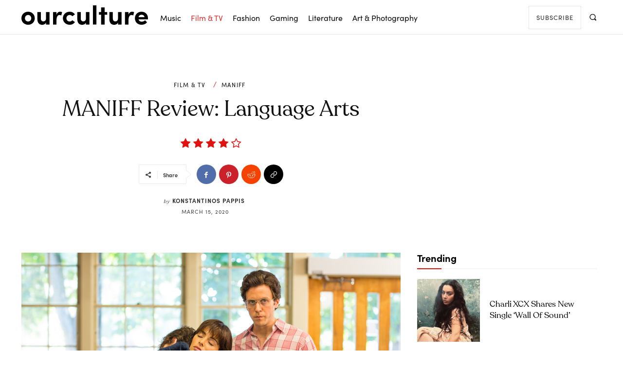

--- FILE ---
content_type: text/html; charset=utf-8
request_url: https://www.google.com/recaptcha/api2/aframe
body_size: 264
content:
<!DOCTYPE HTML><html><head><meta http-equiv="content-type" content="text/html; charset=UTF-8"></head><body><script nonce="c-5N4fr253nziogoMDpwVA">/** Anti-fraud and anti-abuse applications only. See google.com/recaptcha */ try{var clients={'sodar':'https://pagead2.googlesyndication.com/pagead/sodar?'};window.addEventListener("message",function(a){try{if(a.source===window.parent){var b=JSON.parse(a.data);var c=clients[b['id']];if(c){var d=document.createElement('img');d.src=c+b['params']+'&rc='+(localStorage.getItem("rc::a")?sessionStorage.getItem("rc::b"):"");window.document.body.appendChild(d);sessionStorage.setItem("rc::e",parseInt(sessionStorage.getItem("rc::e")||0)+1);localStorage.setItem("rc::h",'1768580638847');}}}catch(b){}});window.parent.postMessage("_grecaptcha_ready", "*");}catch(b){}</script></body></html>

--- FILE ---
content_type: image/svg+xml
request_url: https://ourculturemag.com/wp-content/uploads/2025/03/ourculture_logo.svg
body_size: 259
content:
<?xml version="1.0" encoding="UTF-8"?>
<svg id="Layer_1" data-name="Layer 1" xmlns="http://www.w3.org/2000/svg" viewBox="0 0 966.21 147.55">
  <path d="M0,97.76c0-30.08,24-49.59,51-49.59s51,19.51,51,49.59-24,49.39-51,49.39S0,127.64,0,97.76ZM75,97.76c0-14.84-10.78-24.8-24-24.8s-24,10-24,24.8,10.77,24.59,24,24.59,24-9.96,24-24.59Z"/>
  <path d="M214.42,50.61v94.7h-26.61v-15.44c-4.06,12.4-19.1,17.68-28.45,17.68-24.8,0-37.8-16.46-37.6-44.91v-52h26.63v49.18c0,14.84,8.94,21.55,18.08,21.55s21.34-5.09,21.34-22.16v-48.6h26.61Z"/>
  <path d="M310.55,51.22l-6.09,25.4c-4.18-2.31-8.88-3.5-13.65-3.45-13.62,0-23,12.6-23,39.63v32.51h-26.56V50.61h26.42v20.12c5.28-15.86,16.06-22.56,27.84-22.56,5.08,0,10.78.81,15.04,3.05Z"/>
  <path d="M316.65,97.56c0-30.08,24.39-49.39,52-49.39,15.85-.16,30.78,7.43,40,20.32l-19.92,14c-4.27-5.9-12.19-9.56-19.92-9.56-15,0-25.2,10.77-25.2,24.6s10.16,24.79,25.2,24.79c7.73,0,15.65-3.66,19.92-9.55l19.92,14c-9.16,12.97-24.13,20.58-40,20.33-27.61.05-52-19.46-52-49.54Z"/>
  <path d="M519.28,50.61v94.7h-26.62v-15.44c-4.07,12.4-19.11,17.68-28.46,17.68-24.79,0-37.8-16.46-37.6-44.91v-52h26.63v49.18c0,14.84,8.94,21.55,18.09,21.55s21.34-5.09,21.34-22.16v-48.6h26.62Z"/>
  <path d="M546.11,0h26.63v145.31h-26.63V0Z"/>
  <path d="M655.45,71.13h-20.12v74.18h-26.62v-74.18h-17.28v-20.52h17.28V15.85h26.62v34.76h20.12v20.52Z"/>
  <path d="M764.19,50.61v94.7h-26.63v-15.44c-4.06,12.4-19.1,17.68-28.45,17.68-24.8,0-37.81-16.46-37.6-44.91v-52h26.62v49.18c0,14.84,8.95,21.55,18.09,21.55s21.34-5.09,21.34-22.16v-48.6h26.63Z"/>
  <path d="M860.32,51.22l-6.1,25.4c-4.16-2.31-8.85-3.49-13.61-3.45-13.62,0-23,12.6-23,39.63v32.51h-26.6V50.61h26.43v20.12c5.28-15.86,16-22.56,27.84-22.56,5.08,0,10.77.81,15.04,3.05Z"/>
  <path d="M965.81,106.5h-71.55c2.85,11,11.79,17.07,24.59,17.07,9.56,0,19.11-3.86,24.8-10.57l15.65,15.65c-8.94,12-25.61,18.5-42.27,18.5-29.07,0-50.41-19.92-50.41-49.19s23.17-49.79,50.41-49.79,49.18,19.1,49.18,48.17c0,2.64-.2,5.89-.4,10.16ZM939.59,89.22c-.82-11.18-10.17-17.88-22.16-17.88-10.77,0-20.32,5.08-23.17,17.88h45.33Z"/>
</svg>

--- FILE ---
content_type: image/svg+xml
request_url: https://ourculturemag.com/wp-content/uploads/2018/11/OCLogo4.svg
body_size: 1184
content:
<svg id="Layer_1" data-name="Layer 1" xmlns="http://www.w3.org/2000/svg" width="248.55" height="39.15" viewBox="0 0 248.55 39.15">
  <title>OCLogo4</title>
  <g>
    <path d="M37.32,37q3.28,3.16,3.29,10.3T37.32,57.54Q34,60.69,28,60.69t-9.34-3.15q-3.3-3.15-3.3-10.28T18.63,37q3.29-3.18,9.34-3.17T37.32,37Zm-11.86.91a35.09,35.09,0,0,0-.93,9.39,34.82,34.82,0,0,0,.93,9.37c.63,2,1.46,3.08,2.51,3.08s1.89-1,2.51-3.08a34.82,34.82,0,0,0,.93-9.37,35.09,35.09,0,0,0-.93-9.39c-.62-2.07-1.46-3.1-2.51-3.1S26.09,35.8,25.46,37.87Z" transform="translate(-15.33 -21.54)"/>
    <path d="M69.08,54.64a6.64,6.64,0,0,0,.62,3.29,2.28,2.28,0,0,0,2.14,1v1c-1-.1-2-.15-3-.15a44.6,44.6,0,0,0-8.56.69V57q-2.2,3.69-7.82,3.69-3.93,0-5.55-2a5.54,5.54,0,0,1-1.09-2.38,18.35,18.35,0,0,1-.34-4V39.84a6.71,6.71,0,0,0-.62-3.3,2.27,2.27,0,0,0-2.13-1v-1c1,.09,2,.14,3,.14a44.53,44.53,0,0,0,8.56-.69V55a3.92,3.92,0,0,0,.57,2.34,2.13,2.13,0,0,0,1.84.76,3.52,3.52,0,0,0,2.49-1,3.35,3.35,0,0,0,1-2.53V39.84a6.73,6.73,0,0,0-.61-3.3,2.29,2.29,0,0,0-2.14-1v-1c1,.09,2,.14,3.05.14a44.41,44.41,0,0,0,8.55-.69Z" transform="translate(-15.33 -21.54)"/>
    <path d="M95.18,35.26a5.88,5.88,0,0,1,1,3.49A4.89,4.89,0,0,1,95,42.27a4.34,4.34,0,0,1-3.27,1.3,4.9,4.9,0,0,1-3.25-1A3.21,3.21,0,0,1,87.33,40a5.22,5.22,0,0,1,2.51-4.57,3.42,3.42,0,0,0-1.57.34,5,5,0,0,0-2.07,1.75,4.5,4.5,0,0,0-.84,2.63V54.93a4.18,4.18,0,0,0,1,3.18,4.91,4.91,0,0,0,3.27.86v1c-.42,0-.78,0-1.08,0-3.44-.1-5.74-.15-6.88-.15s-3.3.05-6.84.15a9.28,9.28,0,0,1-1,0V59a2.64,2.64,0,0,0,2.14-.76,4.62,4.62,0,0,0,.61-2.78V39.84a6.73,6.73,0,0,0-.61-3.3,2.29,2.29,0,0,0-2.14-1v-1c1,.09,2.06.14,3,.14a44.41,44.41,0,0,0,8.55-.69v3.55a6.55,6.55,0,0,1,6.35-3.69A4,4,0,0,1,95.18,35.26Z" transform="translate(-15.33 -21.54)"/>
    <path d="M113.72,34.21a10.23,10.23,0,0,1,2.77,1,5.89,5.89,0,0,1,2.17,2.12,5.79,5.79,0,0,1,.79,3,4.69,4.69,0,0,1-1.33,3.41,4.54,4.54,0,0,1-3.4,1.36,4.47,4.47,0,0,1-3.32-1.21,4.35,4.35,0,0,1-1.2-3.22,4.61,4.61,0,0,1,1.16-3.12,5.52,5.52,0,0,1,2.87-1.8,3.07,3.07,0,0,0-2-.59c-2.1,0-3.58,1.13-4.43,3.37a22.58,22.58,0,0,0-1.28,8q0,4.73,1.77,6.74a5.58,5.58,0,0,0,4.38,2,7.09,7.09,0,0,0,6-3.3l.83.3a13.7,13.7,0,0,1-3.66,5.9,9.2,9.2,0,0,1-6.61,2.46,11.73,11.73,0,0,1-8.61-3.2q-3.24-3.19-3.25-10.23,0-6.73,3.47-10.1A12.58,12.58,0,0,1,110,33.79,15.52,15.52,0,0,1,113.72,34.21Z" transform="translate(-15.33 -21.54)"/>
    <path d="M147.58,54.64a6.66,6.66,0,0,0,.61,3.29,2.28,2.28,0,0,0,2.14,1v1c-1-.1-2-.15-3.05-.15a44.6,44.6,0,0,0-8.56.69V57q-2.21,3.69-7.82,3.69-3.93,0-5.55-2a5.54,5.54,0,0,1-1.09-2.38,19,19,0,0,1-.34-4V39.84a6.73,6.73,0,0,0-.61-3.3,2.29,2.29,0,0,0-2.14-1v-1c1,.09,2,.14,3,.14a44.41,44.41,0,0,0,8.55-.69V55a3.92,3.92,0,0,0,.57,2.34,2.14,2.14,0,0,0,1.84.76,3.52,3.52,0,0,0,2.49-1,3.35,3.35,0,0,0,1.05-2.53V39.84a6.73,6.73,0,0,0-.61-3.3,2.28,2.28,0,0,0-2.14-1v-1c1,.09,2,.14,3.05.14a44.6,44.6,0,0,0,8.56-.69Z" transform="translate(-15.33 -21.54)"/>
    <path d="M163.71,55.43a4.62,4.62,0,0,0,.61,2.78,2.63,2.63,0,0,0,2.14.76v1q-5.31-.2-7-.2t-7.38.2V59a2.63,2.63,0,0,0,2.14-.76,4.62,4.62,0,0,0,.61-2.78v-28a6.71,6.71,0,0,0-.61-3.29,2.28,2.28,0,0,0-2.14-1v-1c1,.1,2,.15,3.05.15a44.6,44.6,0,0,0,8.56-.69Z" transform="translate(-15.33 -21.54)"/>
    <path d="M179.74,34.48h4.82v1h-4.82V55.87a2.13,2.13,0,0,0,.34,1.38,1.45,1.45,0,0,0,1.13.39,3.18,3.18,0,0,0,1.33-.35,3.54,3.54,0,0,0,1.33-1.08l.74.59a7.54,7.54,0,0,1-7,3.89A6.89,6.89,0,0,1,172.56,59a4.93,4.93,0,0,1-1.35-2.56,21.51,21.51,0,0,1-.32-4.28V35.46h-3.74v-1h3.74V28.67a20.64,20.64,0,0,0,4.79-.51,15.07,15.07,0,0,0,4.06-1.65Z" transform="translate(-15.33 -21.54)"/>
    <path d="M211.51,54.64a6.66,6.66,0,0,0,.61,3.29,2.29,2.29,0,0,0,2.14,1v1c-1-.1-2-.15-3-.15a44.41,44.41,0,0,0-8.55.69V57c-1.48,2.46-4.08,3.69-7.82,3.69q-3.94,0-5.56-2a5.65,5.65,0,0,1-1.08-2.38,18.26,18.26,0,0,1-.35-4V39.84a6.73,6.73,0,0,0-.61-3.3,2.28,2.28,0,0,0-2.14-1v-1c1,.09,2,.14,3.05.14a44.6,44.6,0,0,0,8.56-.69V55a3.92,3.92,0,0,0,.56,2.34,2.15,2.15,0,0,0,1.85.76,3.49,3.49,0,0,0,2.48-1,3.36,3.36,0,0,0,1.06-2.53V39.84a6.71,6.71,0,0,0-.62-3.3,2.28,2.28,0,0,0-2.14-1v-1c1,.09,2,.14,3,.14a44.6,44.6,0,0,0,8.56-.69Z" transform="translate(-15.33 -21.54)"/>
    <path d="M237.6,35.26a5.89,5.89,0,0,1,1.06,3.49,4.85,4.85,0,0,1-1.26,3.52,4.31,4.31,0,0,1-3.27,1.3,4.86,4.86,0,0,1-3.24-1A3.19,3.19,0,0,1,229.75,40a5.22,5.22,0,0,1,2.51-4.57,3.45,3.45,0,0,0-1.57.34,5,5,0,0,0-2.07,1.75,4.56,4.56,0,0,0-.83,2.63V54.93a4.18,4.18,0,0,0,1,3.18A4.91,4.91,0,0,0,232,59v1a10.6,10.6,0,0,1-1.08,0c-3.45-.1-5.74-.15-6.89-.15s-3.3.05-6.84.15a9.15,9.15,0,0,1-1,0V59a2.63,2.63,0,0,0,2.14-.76,4.6,4.6,0,0,0,.62-2.78V39.84a6.71,6.71,0,0,0-.62-3.3,2.28,2.28,0,0,0-2.14-1v-1c1,.09,2.07.14,3,.14a44.6,44.6,0,0,0,8.56-.69v3.55a6.54,6.54,0,0,1,6.34-3.69A4,4,0,0,1,237.6,35.26Z" transform="translate(-15.33 -21.54)"/>
    <path d="M260.64,52l.84.3a13.81,13.81,0,0,1-3.67,5.9,9.18,9.18,0,0,1-6.61,2.46,11,11,0,0,1-8.26-3.2q-3.1-3.19-3.1-10.23,0-6.73,3.46-10.1a12.61,12.61,0,0,1,9.18-3.37q9.29,0,9.29,11H249.08c0,.4-.05,1-.05,1.77q0,4.73,1.65,6.74a5,5,0,0,0,4,2A7.07,7.07,0,0,0,260.64,52Zm-11.75-8.16h5.7a26.56,26.56,0,0,0-.56-6.44c-.41-1.68-1.05-2.51-1.9-2.51C250.3,34.92,249.21,37.9,248.89,43.87Z" transform="translate(-15.33 -21.54)"/>
    <path d="M263.88,59.18c0,.06,0,.13,0,.23v.47a.49.49,0,0,1-.11.38.46.46,0,0,1-.3.09.54.54,0,0,1-.27-.06l0-.12a.43.43,0,0,0,.24.07c.16,0,.27-.08.27-.29v-.09h0a.28.28,0,0,1-.26.14.37.37,0,0,1-.35-.4.4.4,0,0,1,.37-.44.29.29,0,0,1,.26.14h0v-.12Zm-.15.32s0,0,0-.06a.22.22,0,0,0-.21-.16c-.14,0-.25.12-.25.31a.26.26,0,0,0,.25.29.2.2,0,0,0,.2-.15.19.19,0,0,0,0-.08Z" transform="translate(-15.33 -21.54)"/>
  </g>
</svg>
